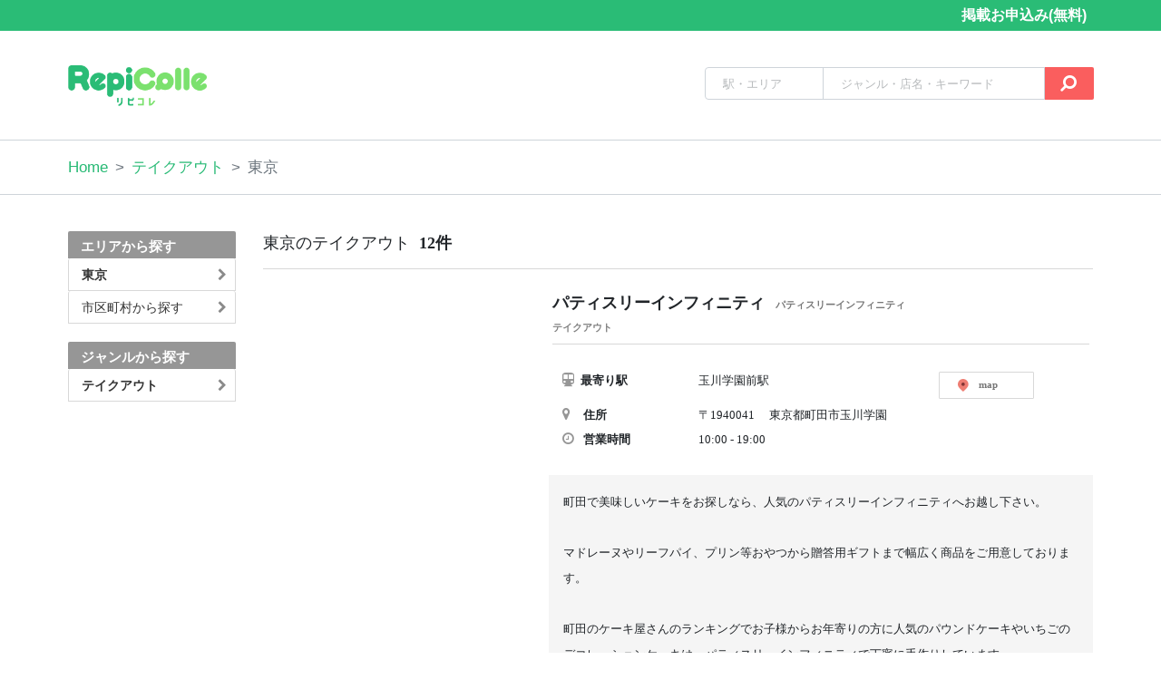

--- FILE ---
content_type: text/css
request_url: https://repicolle.jp/portal_site/tooltip.css?1768897774
body_size: 1130
content:
.tooltip-right::after {
    left: 10px;
    content: "";
    position: absolute;
    right: 100%;
    border-top: solid transparent 8px;
    border-bottom: solid transparent 7px;
    border-right: solid #fff 7px;
}

.tooltip-right:before {
    left: 0px;
    right: 100%;
    content: " ";
    display: block;
    position: absolute;
    border-color: transparent #a9a9a9 transparent transparent;
    border-style: solid;
    border-width: 8px;
}

.tooltip-right:before, .tooltip-right:after {
    top: 10px;
}

.condition.hover .tooltip-panel {
    visibility: visible;
    opacity: 1;
}
.condition .tooltiptext {
    visibility: hidden;
    position: absolute;
    width: 120px;
    background-color: #fff;
    color: #fff;
    text-align: center;
    padding: 5px 0;
    border-radius: 6px;
    z-index: 1;
    opacity: 0;
    transition: opacity .6s;
}

.tooltip-right {
    left: 100%;
}

.condition .tooltip-panel {
    font-size: 12px;
    width: 100%;
    left: 98%;
    /*margin-left: 20px;*/
    padding: 15px;
    color: #333;
    border: 1px solid #ccc;
    background: #fff;
    margin-top: -30px;
    box-shadow: 0 0 8px 0 rgba(0,0,0,0.1), 0 8px 8px 0 rgba(0,0,0,0.15)
}

.condition .tooltip-panel.tooltip-genre {
    padding-right: 0;
}

.condition .tooltip-wrapper {
    font-size: 12px;
    z-index: 200;
    min-width: 550px;
    left: 98%;
    /*margin-left: 20px;*/
    visibility: hidden;
    position: absolute;
    padding: 15px 0 15px 15px;
    color: #333;
    border: 1px solid #ccc;
    background: #fff;
    margin-top: -30px;
    box-shadow: 0 0 8px 0 rgba(0,0,0,0.1), 0 8px 8px 0 rgba(0,0,0,0.15)
}

.condition .tooltip-panel .tooltip-inner {
    text-align: left;
    color: #333;
    background-color: #fff;
    max-width: 100%;
}

.tooltip-panel ul.filter-list {
	margin-bottom: 0;
    list-style: none;
    padding-left: 0;
    overflow-x: hidden;
    overflow-y: auto;
}

.tooltip-panel li.filter-list-item:first-child {
    padding-top: 0;
}

.tooltip-panel li.filter-list-item {
    padding: 11px 0;
    display: flex;
    border-bottom: 0.5px solid #ccc;
}

.tooltip-panel li.filter-list-item:last-child {
    border: none;
}

.tooltip-panel li.filter-list-item .list-heading {
    width: 6em;
    flex-shrink: 0;
    margin: 0 20px 0 0;
    font-weight: bold;
    min-width: 1em;
}

.tooltip-panel li.filter-list-item .list-content {
    ms-flex-positive: 1;
    flex-grow: 1;
    width: 100%;
    -ms-flex-item-align: center;
    -ms-grid-row-align: center;
    align-self: center;
}

.tooltip-panel li.filter-list-item .list-content ul {
    list-style: none;
    display: -ms-flexbox;
    display: flex;
    -ms-flex-wrap: wrap;
    flex-wrap: wrap;
    margin-left: -15px;
    margin-top: -6px;
    -ms-flex-line-pack: baseline;
    align-content: baseline;
    -ms-flex-align: baseline;
    align-items: baseline;
}

.tooltip-panel .cities-list li.filter-list-item .list-content ul {
    margin-top: -25px;
}
.condition .tooltip-panel .tooltip-inner.genres {
	padding: 0;
}

.condition .tooltip-panel .tooltip-inner.genres  a {
    text-decoration: none;
}

.tooltip-panel li.filter-list-item .list-content li {
	margin: 6px 0 0 15px;
}

.tooltip-panel ul.filter-genre {
    padding-left: 0;
    display: -ms-flexbox;
    display: flex;
    -ms-flex-wrap: wrap;
    flex-wrap: wrap;
    margin-bottom: 0;
}

.tooltip-panel ul.filter-genre li {
    width: 220px;
    margin: 0 10px 10px 0;
    text-align: center;
    color: #fff;
}

.tooltip-panel ul.filter-genre li a div {
	z-index: 1;
    margin: 0 auto;
}

.tooltip-panel ul.filter-genre li .genre-content.active {
	cursor: default;
	border: 2px solid red;
}

.tooltip-panel ul.filter-genre li .genre-content.active:hover {
	opacity: 1;
}

.tooltip-panel ul.filter-genre li .genre-content {
	height: 100px;
}

.cities-list li {
	display: block !important;
}

.cities-list a {
	line-height: 25px;
}

.city-row:after {
	font-family: fontAwesome;
    content: "\f0d7";
    position: absolute;
    right: 20px;
    color: #8A8A8A;
}

.city-row[aria-expanded="true"]:after {
	transform: rotate(180deg);
}

.city-expand {
    margin-top: 10px;
}